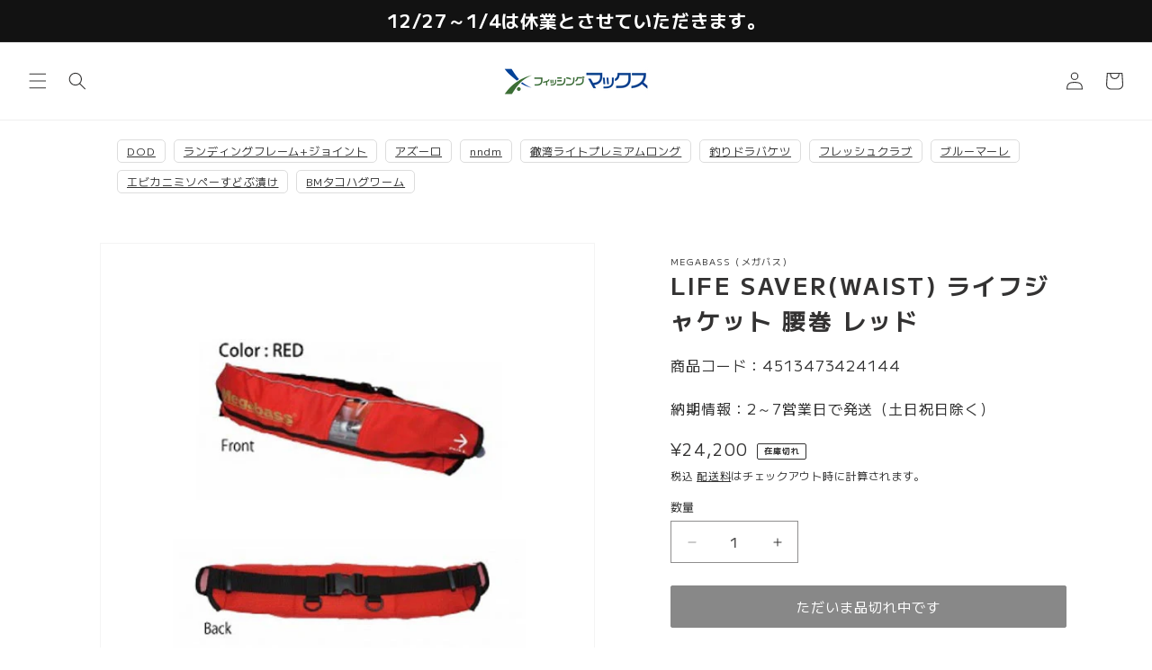

--- FILE ---
content_type: text/javascript
request_url: https://www.fishingmax-webshop.jp/cdn/shop/t/42/assets/original.js?v=62803813328303245051757271963
body_size: 923
content:
function isPC(){return $(window).width()>749}function getHomeUrl(){var pathname=getHomeUrlPathName(),url=document.location.protocol+"//"+document.location.host+pathname;return url}function getHomeUrlPathName(){var homeUrl="/";return homeUrl}function isPageTop(){var homeUrlPathName="/";homeUrlPathName=homeUrlPathName.slice(0,homeUrlPathName.length-1);var regex="^"+homeUrlPathName+"/?$";return Util.isPageRegex(regex)}$(function(){if($(".template-product").length){noticeModal();var containerClass=".product-description";wrapTable(containerClass),ShowOrderLimitNum(),hiddenProductRecommendBanner()}if($(".template-page").length&&contorlDisplayContents(),$(".template-article").length){var containerClass=".rte";wrapTable(containerClass)}$(".template-cart").length&&LimitPurchaseQuantityCartPage()});function wrapTable(containerClass){if($(containerClass+" table").length<1)return!1;var wrapClass="scrollable-wrapper";$(containerClass+" table").wrap('<div class="'+wrapClass+'">')}function noticeModal(){var buttonOpen=$(".js-modal"),modal=$(".item-modal"),buttonClose=$(".modal-close");buttonOpen.on("click",function(){modal.show()}),buttonClose.on("click",function(){modal.hide()}),$(document).on("click",function(){$(this).target==modal&&modal.hide()})}function contorlDisplayContents(){if($(".faq-box").length<1)return!1;$(".faq-box").addClass("is--close"),$(".js-faq-toggle").on("click",function(){$(this).parent(".faq-box").toggleClass("is--close")})}function ShowOrderLimitNum(){var orderQtyLimit=0,variantSelector=$(".single-option-selector"),orderLimitText=$(".js-order-limit-text"),orderQtyLimitNum2;if(variantSelector.length<1)return!1;orderQtyLimit=variantLimitCheck(),orderQtyLimitNum2=parseInt(orderQtyLimit),orderQtyLimitNum2>0&&($(".js-order-limit-num").text(orderQtyLimit),orderLimitText.show()),variantSelector.on("change",function(){orderQtyLimit=variantLimitCheck(),orderQtyLimitNum2=parseInt(orderQtyLimit),$(".js-order-limit-num").text(orderQtyLimit),orderQtyLimitNum2>0?orderLimitText.show():orderLimitText.hide()})}function LimitPurchaseQuantityProductPage(){var cartBtn=$(".js-product-form__submit"),orderQtyLimit=0,orderQtyInput=$(".js-quantity__input"),orderQty=$(".js-quantity__input").val(),orderLimitText=$(".js-order-limit-text"),variantSelector=$(".single-option-selector");if(variantSelector.length<1)return!1;$.ajax({type:"GET",url:"/cart.js",cache:!1,dataType:"json"}).then(function(cart){orderQtyLimit=variantLimitCheck();var cartItems=cart.items,orderCartQty=inCartItemQtyCheck(cartItems);variantLimitControl(orderQtyLimit,orderQty,cartBtn,orderLimitText,orderCartQty)},function(){console.log("cart.js \u8AAD\u307F\u8FBC\u307F\u5931\u6557")}),variantSelector.on("change",function(){orderQtyLimit=variantLimitCheck(),$.ajax({type:"GET",url:"/cart.js",cache:!1,dataType:"json"}).then(function(cart){var cartItems=cart.items,orderCartQty=inCartItemQtyCheck(cartItems);variantLimitControl(orderQtyLimit,orderQty,cartBtn,orderLimitText,orderCartQty)},function(){console.log("cart.js \u8AAD\u307F\u8FBC\u307F\u5931\u6557")}),$(".js-order-limit-num").text(orderQtyLimit)}),orderQtyInput.on("change",function(){orderQty=parseInt($(this).val()),orderQtyLimit=variantLimitCheck(),$.ajax({type:"GET",url:"/cart.js",cache:!1,dataType:"json"}).then(function(cart){var cartItems=cart.items,orderCartQty=inCartItemQtyCheck(cartItems);variantLimitControl(orderQtyLimit,orderQty,cartBtn,orderLimitText,orderCartQty)},function(){console.log("cart.js \u8AAD\u307F\u8FBC\u307F\u5931\u6557")})}),$("form.product-form input").keypress(function(e){if(e.key==="Enter")return!1})}function variantLimitCheck(){var variantSelector=$(".single-option-selector"),variantName="",orderQtyLimit=0;return variantSelector.each(function(i){i=i+1,variantName+=$(this).val(),i!=variantSelector.length&&(variantName+=" / "),$(".hide_variant").each(function(index,element){variantName==$(this).data("variantname")&&($(this).text()==""?orderQtyLimit=0:orderQtyLimit=$(this).text())})}),parseInt(orderQtyLimit)}function variantLimitControl(orderQtyLimit,orderQty,cartBtn,orderLimitText,orderCartQty){orderQtyLimitNum=parseInt(orderQtyLimit),orderQtyNum=parseInt(orderQty),orderCartQtyNum=parseInt(orderCartQty),setTimeout(function(){orderQtyLimitNum>0?(orderLimitText.show(),orderQtyNum+orderCartQtyNum>orderQtyLimitNum?cartBtn.prop("disabled")==!0?cartBtn.find("span").text("\u305F\u3060\u3044\u307E\u54C1\u5207\u308C\u4E2D\u3067\u3059"):(cartBtn.prop("disabled",!0),cartBtn.find("span").text("\u3054\u6CE8\u6587\u3044\u305F\u3060\u3051\u307E\u305B\u3093")):cartBtn.prop("disabled")==!0?cartBtn.find("span").text("\u305F\u3060\u3044\u307E\u54C1\u5207\u308C\u4E2D\u3067\u3059"):(cartBtn.prop("disabled",!1),cartBtn.find("span").text("\u30AB\u30FC\u30C8\u306B\u5165\u308C\u308B"))):(orderLimitText.hide(),cartBtn.prop("disabled")==!0?cartBtn.find("span").text("\u305F\u3060\u3044\u307E\u54C1\u5207\u308C\u4E2D\u3067\u3059"):(cartBtn.prop("disabled",!1),cartBtn.find("span").text("\u30AB\u30FC\u30C8\u306B\u5165\u308C\u308B")))},100)}function inCartItemQtyCheck(cartItems){var variantSelector=$(".single-option-selector"),variantName=$(".hide_itemid").text(),orderCartQty=0;return variantSelector.each(function(i){i=i+1,variantName+=$(this).val(),i!=variantSelector.length&&(variantName+=" / ");for(var j=0;j<cartItems.length;j++){var itemProductId=cartItems[j].product_id,itemTitle=cartItems[j].title,itemProductName=cartItems[j].product_title,itemVariationName=itemTitle.replace(itemProductName,"").replace(/ - /g,""),itemVariationNameWithId=itemProductId+itemVariationName;variantName==itemVariationNameWithId&&cartItems[j].quantity!=""&&(orderCartQty=cartItems[j].quantity)}}),orderCartQty}function LimitPurchaseQuantityCartPage(){if($(".cart-item").length<1)return!1;var cartRowClass=".cart-item",cartBtn=$(".cart__checkout-button"),orderLimitText=$(".js-order-limit-text");cartVariantLimitControl(cartBtn,orderLimitText),$(".quantity__input").on("change",function(){cartVariantLimitControl(cartBtn,orderLimitText)}),$("form.cart__contents").submit(function(){var cartLimit=cartVariantLimitControl(cartBtn,orderLimitText);if(cartLimit==!0)return!1}),$("form.cart__contents input.quantity__input").keypress(function(e){if(e.key==="Enter")return!1})}function cartVariantLimitControl(cartBtn,orderLimitText){setTimeout(function(){var limitCheck=0,cartLimit=!1;return $(".cart-item").each(function(){var this_row=$(this),orderQtyLimit=this_row.find(".js-order-limit-num").text();orderQtyLimit?orderQtyLimitNum=parseInt(orderQtyLimit):orderQtyLimitNum=parseInt(0);var orderQty=this_row.find(".quantity__input").val();orderQty?orderQtyNum=parseInt(orderQty):orderQtyNum=parseInt(0),orderQtyLimitNum>0&&orderQtyNum>orderQtyLimitNum&&(limitCheck++,this_row.find(".js-order-limit-num-text").show())}),limitCheck>0?(orderLimitText.show(),cartBtn.prop("disabled",!0),cartBtn.val("\u3054\u6CE8\u6587\u3044\u305F\u3060\u3051\u307E\u305B\u3093"),$(".cart__checkout-button").hide(),$(".js-order-limit-dummy-btn").show(),$(".cart__dynamic-checkout-buttons").hide(),cartLimit=!0,cartLimit):(orderLimitText.hide(),cartBtn.prop("disabled",!1),cartBtn.val("\u3054\u6CE8\u6587\u624B\u7D9A\u304D\u3078"),$(".cart__checkout-button").show(),$(".js-order-limit-dummy-btn").hide(),$(".cart__dynamic-checkout-buttons").show(),cartLimit=!1,cartLimit)},200)}function hiddenProductRecommendBanner(){$(".product__recommend-banner-close").on("click",function(){$(".product__recommend-banner").hide()})}
//# sourceMappingURL=/cdn/shop/t/42/assets/original.js.map?v=62803813328303245051757271963
